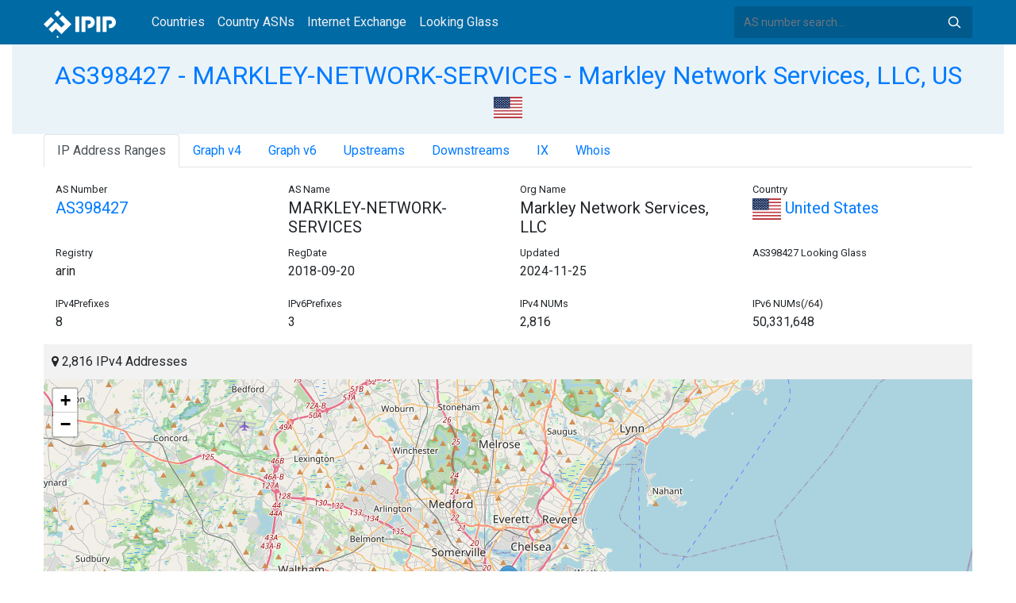

--- FILE ---
content_type: text/html; charset=utf-8
request_url: https://whois.ipip.net/AS398427
body_size: 7596
content:


<!doctype html>
<html lang="en">
<head>
    <meta charset="UTF-8" />
    <meta name="viewport" content="width=device-width, initial-scale=1, user-scalable=no">
    <meta http-equiv="X-UA-Compatible" content="IE=Edge,chrome=1">
    <meta name="google-site-verification" content="JudCK5c2jg8MJ8lawX6oWFRVXKs51w_CtnexqDxsjV8" />
    <title>AS398427 MARKLEY-NETWORK-SERVICES - Markley Network Services, LLC, US | IPIP.NET</title>
    <meta name="description" content="AS398427 MARKLEY-NETWORK-SERVICES - Markley Network Services, LLC, US Network Information, IP Address Ranges and Whois Details"/>
    
    <link href="//fonts.googleapis.com/css?family=Roboto" rel="stylesheet">
    <link href="/public/css/bootstrap.min.css" rel="stylesheet" type="text/css" />
    <link href="/public/css/tablesorter.min.css" rel="stylesheet" />

    <link rel="dns-prefetch" href="https://cdn.staticfile.org/">
    <link rel="prefetch" href="https://cdn.staticfile.org/font-awesome/4.7.0/css/font-awesome.css">
<body>
<style>
    .address-header {
        background: #eaf3f8;
        padding: 20px 0;
        text-align: center;
    }

    #myTabContent {
        margin-top: 15px;
    }

    .table tr th {
        font-size: 16px;
        padding: .75em;
    }
    .table tr td {
        font-size: 14px;
        padding: .75em;
    }
</style>
<style>
    header {
        position: relative;
        background: #006aa5;
        z-index: 15;
        top: 0;
        left: 0;
        width: 100%;
    }

    .header-searchbar {
        position: relative;
        width: 300px;
    }
    .header-searchbar input {
        border: 0;
        border-radius: 3px;
        font-size: 14px;
        height: 40px;
        padding: .595rem .75rem;
        background: #005a8c;
        color: #fff;
        width: 100%;
    }
    .header-searchbar input:focus{
        outline:0;
        background:#005381;
        color: #fff;
        box-shadow:none
    }
    .search-icon{
        position: absolute;
        font-size: 12px;
        text-indent: -999px;
        overflow: hidden;
        background-color: transparent;
        background-size: 22px;
        background-image: url('/public/images/search-icon-white.svg');
        background-position: 0 0;
        right: 12px;
        top: 9px;
        padding: 0;
        width: 22px;
        height: 22px;
    }
    #top-nav a.nav-link {
        color: #efefef;
    }
    div.container {
        max-width: 1200px;
    }
    #siteLogo {
        display: none;
    }
</style>
<header class="">
    <div class="to-fix-outer">
        <div class="header-inner">
            <nav class="navbar navbar-expand-md">
                <div class="container align-items-center">
                    <a class="logo" href="/" style="width: 120px; height: 30px;"><img id="siteLogo" src="" alt="Logo"></a>
                    <div class="collapse navbar-collapse" id="top-nav">
                        <ul class="navbar-nav ml-md-2">
                            <li class="nav-item"><a class="nav-link" href="/">Countries</a></li>
                            <li class="nav-item"><a class="nav-link" href="/countries">Country ASNs</a></li>
                            <li class="nav-item"><a class="nav-link" href="/ix/">Internet Exchange</a></li>
                            <li class="nav-item"><a class="nav-link" href="/looking-glass/">Looking Glass</a></li>
                        </ul>
                    </div>
                    <div class="header-searchbar">
                        <form action="/search/" method="get">
                            <input id="header-search-input" class="form-control" name="ip" type="text" value="" required="" placeholder="AS number search...">
                            <button class="btn search-icon" type="submit">Search</button>
                        </form>
                    </div>
                </div>
            </nav>
        </div>
    </div>
</header>

<style>
    .address-header {
        background: #eaf3f8;
        padding: 20px 0;
        text-align: center;
    }

    #myTabContent {
        margin-top: 15px;
    }
</style>

<link rel="stylesheet" href="https://cdn.staticfile.org/font-awesome/4.7.0/css/font-awesome.css">
<link rel="stylesheet" href="/public/css/leaflet.css" />

<style>
    .leaflet-cluster-anim .leaflet-marker-icon, .leaflet-cluster-anim .leaflet-marker-shadow {
        -webkit-transition: -webkit-transform 0.3s ease-out, opacity 0.3s ease-in;
        -moz-transition: -moz-transform 0.3s ease-out, opacity 0.3s ease-in;
        -o-transition: -o-transform 0.3s ease-out, opacity 0.3s ease-in;
        transition: transform 0.3s ease-out, opacity 0.3s ease-in;
    }

    .leaflet-cluster-spider-leg {
         
        -webkit-transition: -webkit-stroke-dashoffset 0.3s ease-out, -webkit-stroke-opacity 0.3s ease-in;
        -moz-transition: -moz-stroke-dashoffset 0.3s ease-out, -moz-stroke-opacity 0.3s ease-in;
        -o-transition: -o-stroke-dashoffset 0.3s ease-out, -o-stroke-opacity 0.3s ease-in;
        transition: stroke-dashoffset 0.3s ease-out, stroke-opacity 0.3s ease-in;
    }
    .marker-cluster-small {
        background-color: rgba(181, 226, 140, 0.6);
    }
    .marker-cluster-small div {
        background-color: rgba(110, 204, 57, 0.6);
    }

    .marker-cluster-medium {
        background-color: rgba(241, 211, 87, 0.6);
    }
    .marker-cluster-medium div {
        background-color: rgba(240, 194, 12, 0.6);
    }

    .marker-cluster-large {
        background-color: rgba(253, 156, 115, 0.6);
    }
    .marker-cluster-large div {
        background-color: rgba(241, 128, 23, 0.6);
    }

     
    .leaflet-oldie .marker-cluster-small {
        background-color: rgb(181, 226, 140);
    }
    .leaflet-oldie .marker-cluster-small div {
        background-color: rgb(110, 204, 57);
    }

    .leaflet-oldie .marker-cluster-medium {
        background-color: rgb(241, 211, 87);
    }
    .leaflet-oldie .marker-cluster-medium div {
        background-color: rgb(240, 194, 12);
    }

    .leaflet-oldie .marker-cluster-large {
        background-color: rgb(253, 156, 115);
    }
    .leaflet-oldie .marker-cluster-large div {
        background-color: rgb(241, 128, 23);
    }

    .marker-cluster {
        background-clip: padding-box;
        border-radius: 20px;
    }
    .marker-cluster div {
        width: 30px;
        height: 30px;
        margin-left: 5px;
        margin-top: 5px;

        text-align: center;
        border-radius: 15px;
        font: 12px "Helvetica Neue", Arial, Helvetica, sans-serif;
    }
    .marker-cluster span {
        line-height: 30px;
    }
</style>

<script src="/public/js/leaflet.js" type="text/javascript"></script>
<script src="/public/js/leaflet.markercluster.js" type="text/javascript"></script>
<div class="container-fluid">
    <div class="address-header">
        <div class="container">
            <h2><a href="/AS398427">AS398427 - MARKLEY-NETWORK-SERVICES - Markley Network Services, LLC, US</a></h2>
            <div>
            
                <a href="/countries/US" title="United States 2816 IPv4 Addresses"><img src="/public/flags/US.svg" width="36px;" alt="United States" /></a>
            
            </div>
        </div>
    </div>
</div>
<div class="container-fluid">
    <div class="container">
    <ul class="nav nav-tabs" id="myTab" role="tablist">

        <li class="nav-item">
            <a class="nav-link active" id="range-tab" data-toggle="tab" href="#range" role="tab" aria-controls="range" aria-selected="false">IP Address Ranges</a>
        </li>


        <li class="nav-item">
            <a class="nav-link" id="graph-tab" data-toggle="tab" href="#graph" role="tab" aria-controls="graph" aria-selected="false">Graph v4</a>
        </li>


<li class="nav-item">
    <a class="nav-link" id="graph6-tab" data-toggle="tab" href="#graph6" role="tab" aria-controls="graph6" aria-selected="false">Graph v6</a>
</li>


        <li class="nav-item">
            <a class="nav-link" id="upstream-tab" data-toggle="tab" href="#upstream" role="tab" aria-controls="upstream" aria-selected="false">Upstreams</a>
        </li>


        <li class="nav-item">
            <a class="nav-link" id="downstream-tab" data-toggle="tab" href="#downstream" role="tab" aria-controls="downstream" aria-selected="false">Downstreams</a>
        </li>


    <li class="nav-item">
        <a class="nav-link" id="ix-tab" data-toggle="tab" href="#ix" role="tab" aria-controls="ix" aria-selected="false">IX</a>
    </li>
        

    <li class="nav-item">
        <a class="nav-link" id="home-tab" data-toggle="tab" href="#whois" role="tab" aria-controls="whois" aria-selected="true">Whois</a>
    </li>
    </ul>
    <div class="tab-content" id="myTabContent">
        
        <div class="tab-pane fade show active" id="range" role="tabpanel" aria-labelledby="range-tab">
            <div class="container">
                <div class="row">
                    <div class="col-sm-3">
                        <small>AS Number</small>
                        <h5><a href="/AS398427" title="AS398427 Markley Network Services, LLC">AS398427</a> </h5>
                    </div>
                    <div class="col-sm-3">
                        <small>AS Name</small>
                        <h5>MARKLEY-NETWORK-SERVICES</h5>
                    </div>
                    <div class="col-sm-3">
                        <small>Org Name</small>
                        <h5>Markley Network Services, LLC</h5>
                    </div>
                    <div class="col-sm-3">
                        <small>Country</small>
                        <h5><a href="/countries/US"><img width="36px" src="/public/flags/US.svg"/> United States</a></h5>
                    </div>
                </div>
                <div class="row">
                    <div class="col-sm-3">
                        <small>Registry</small>
                        <p>arin</p>
                    </div>
                    <div class="col-sm-3">
                        <small>RegDate</small>
                        <p>2018-09-20</p>
                    </div>
                    <div class="col-sm-3">
                        <small>Updated</small>
                        <p>2024-11-25</p>
                    </div>
                    <div class="col-sm-3">
                        <small>AS398427 Looking Glass</small>
                        <h5></h5>
                    </div>
                </div>
                <div class="row">
                    <div class="col-sm-3">
                        <small>IPv4Prefixes</small>
                        <p>8</p>
                    </div>
                    <div class="col-sm-3">
                        <small>IPv6Prefixes</small>
                        <p>3</p>
                    </div>
                    <div class="col-sm-3">
                        <small>IPv4 NUMs</small>
                        <p>2,816</p>
                    </div>
                    <div class="col-sm-3">
                        <small>IPv6 NUMs(/64)</small>
                        <p>50,331,648</p>
                    </div>
                </div>
            </div>
            <div class="row">
                <div class="col-md-12">
                    <div style="background: #f2f2f2;padding: 10px;"><i class="fa fa-map-marker"></i> 2,816 IPv4 Addresses</div>
                    <div id="ip-region-map" style="width:100%;height:550px;"></div>
                </div>
            </div>
            <ul class="nav nav-pills justify-content-md-center" id="pills-tab" role="tablist">
                
                <li class="nav-item">
                    <a class="nav-link active" id="pills-ipv4-tab" data-toggle="pill" href="#pills-ipv4" role="tab" aria-controls="pills-ipv4" aria-selected="true">IPv4 Ranges</a>
                </li>
                
                
                <li class="nav-item">
                    <a class="nav-link" id="pills-ipv6-tab" data-toggle="pill" href="#pills-ipv6" role="tab" aria-controls="pills-ipv6" aria-selected="false">IPv6 Ranges</a>
                </li>
                
            </ul>
            <div class="tab-content" id="pills-tabContent">
                
                <div class="tab-pane fade show active" id="pills-ipv4" role="tabpanel" aria-labelledby="pills-ipv4-tab">
                    <div class="table-responsive">
                    <table class="table">
                        <thead>
                        <tr>
                            <th  style="width: 200px">CIDR</th>
                            <th style="width: 700px">Description</th>
                            <th>IP Num</th>
                        </tr>
                        </thead>
                    
                        
                        
                        <tr>
                            <td>
                                <a href="/AS398427/185.165.212.0/24" title="Markley Network Services, LLC">185.165.212.0/24</a>
                                <div style="float:right;width: 45px;">
                                    
                                    <img src="/public/images/irr_valid.png" style="float:right;" alt="IRR Valid" title="IRR Valid"/>
                                </div>
                            </td>
                            <td>Markley Network Services, LLC</td>
                            <td>256</td>
                        </tr>
                        
                        <tr>
                            <td>
                                <a href="/AS398427/185.165.213.0/24" title="Markley Network Services, LLC">185.165.213.0/24</a>
                                <div style="float:right;width: 45px;">
                                    
                                    <img src="/public/images/irr_valid.png" style="float:right;" alt="IRR Valid" title="IRR Valid"/>
                                </div>
                            </td>
                            <td>Markley Network Services, LLC</td>
                            <td>256</td>
                        </tr>
                        
                        <tr>
                            <td>
                                <a href="/AS398427/185.165.214.0/24" title="Markley Network Services, LLC">185.165.214.0/24</a>
                                <div style="float:right;width: 45px;">
                                    
                                    <img src="/public/images/irr_valid.png" style="float:right;" alt="IRR Valid" title="IRR Valid"/>
                                </div>
                            </td>
                            <td>Markley Network Services, LLC</td>
                            <td>256</td>
                        </tr>
                        
                        <tr>
                            <td>
                                <a href="/AS398427/185.165.215.0/24" title="Markley Network Services, LLC">185.165.215.0/24</a>
                                <div style="float:right;width: 45px;">
                                    
                                    <img src="/public/images/irr_valid.png" style="float:right;" alt="IRR Valid" title="IRR Valid"/>
                                </div>
                            </td>
                            <td>Markley Network Services, LLC</td>
                            <td>256</td>
                        </tr>
                        
                        <tr>
                            <td>
                                <a href="/AS398427/185.172.188.0/22" title="Markley Network Services, LLC">185.172.188.0/22</a>
                                <div style="float:right;width: 45px;">
                                    
                                    <img src="/public/images/irr_valid.png" style="float:right;" alt="IRR Valid" title="IRR Valid"/>
                                </div>
                            </td>
                            <td>Markley Network Services, LLC</td>
                            <td>1024</td>
                        </tr>
                        
                        <tr>
                            <td>
                                <a href="/AS398427/185.172.190.0/24" title="Markley Network Services, LLC">185.172.190.0/24</a>
                                <div style="float:right;width: 45px;">
                                    <img src="/public/images/rpki_valid.png" title="ROA Signed and Valid" alt="ROA Signed and Valid"/>
                                    <img src="/public/images/irr_parent_valid.png" style="float:right;" alt="IRR Parent Valid" title="IRR Match - Parent Entry Found"/>
                                </div>
                            </td>
                            <td>Markley Network Services, LLC</td>
                            <td>256</td>
                        </tr>
                        
                        <tr>
                            <td>
                                <a href="/AS398427/185.178.153.0/24" title="Markley Network Services, LLC">185.178.153.0/24</a>
                                <div style="float:right;width: 45px;">
                                    <img src="/public/images/rpki_valid.png" title="ROA Signed and Valid" alt="ROA Signed and Valid"/>
                                    <img src="/public/images/irr_valid.png" style="float:right;" alt="IRR Valid" title="IRR Valid"/>
                                </div>
                            </td>
                            <td>Markley Network Services, LLC</td>
                            <td>256</td>
                        </tr>
                        
                        <tr>
                            <td>
                                <a href="/AS398427/216.83.172.0/23" title="Markley Network Services, LLC">216.83.172.0/23</a>
                                <div style="float:right;width: 45px;">
                                    <img src="/public/images/rpki_valid.png" title="ROA Signed and Valid" alt="ROA Signed and Valid"/>
                                    <img src="/public/images/irr_valid.png" style="float:right;" alt="IRR Valid" title="IRR Valid"/>
                                </div>
                            </td>
                            <td>Markley Network Services, LLC</td>
                            <td>512</td>
                        </tr>
                        
                    </table>
                    </div>
                </div>
                
                
                <div class="tab-pane fade" id="pills-ipv6" role="tabpanel" aria-labelledby="pills-ipv6-tab">
                    <div class="table-responsive">
                    <table class="table">
                        <thead>
                        <tr>
                            <th style="width: 200px">CIDR</th>
                            <th style="width: 700px">Description</th>
                            <th>IP NUMs(prefix /64)</th>
                        </tr>
                        </thead>
                        
                        
                    
                        <tr>
                            <td>
                                <a href="/AS398427/2602:fd35::/40" title="Markley Network Services, LLC">2602:fd35::/40</a>
                                <div style="float:right;width: 45px;">
                                    
                                    <img src="/public/images/irr_valid.png" style="float:right;" alt="IRR Valid" title="IRR Valid"/>
                                </div>
                            </td>
                            <td>Markley Network Services, LLC</td>
                            <td>16777216</td>
                        </tr>
                    
                        <tr>
                            <td>
                                <a href="/AS398427/2602:fd35:100::/40" title="Markley Network Services, LLC">2602:fd35:100::/40</a>
                                <div style="float:right;width: 45px;">
                                    <img src="/public/images/rpki_valid.png" title="ROA Signed and Valid" alt="ROA Signed and Valid"/>
                                    <img src="/public/images/irr_valid.png" style="float:right;" alt="IRR Valid" title="IRR Valid"/>
                                </div>
                            </td>
                            <td>Markley Network Services, LLC</td>
                            <td>16777216</td>
                        </tr>
                    
                        <tr>
                            <td>
                                <a href="/AS398427/2602:fd35:200::/40" title="Markley Network Services, LLC">2602:fd35:200::/40</a>
                                <div style="float:right;width: 45px;">
                                    
                                    <img src="/public/images/irr_valid.png" style="float:right;" alt="IRR Valid" title="IRR Valid"/>
                                </div>
                            </td>
                            <td>Markley Network Services, LLC</td>
                            <td>16777216</td>
                        </tr>
                    
                    </table>
                    </div>
                </div>
                
            </div>
        </div>
        
        
        <div class="tab-pane fade" id="graph" role="tabpanel" aria-labelledby="graph-tab">
            <embed src="/graph/AS398427" alt="AS Graph IPv4" title="AS Graph IPv4">
        </div>
        
        
        <div class="tab-pane fade" id="graph6" role="tabpanel" aria-labelledby="graph6-tab">
            <embed src="/graph6/AS398427" alt="AS Graph IPv6" title="AS Graph IPv6">
        </div>
        
        
        <div class="tab-pane fade" id="upstream" role="tabpanel" aria-labelledby="upstream-tab">
            <div class="table-responsive">
            <table class="table">
                <thead>
                <tr>
                    <th>AS</th>
                    <th>Description</th>
                    <th>Country/Region</th>
                    <th>IPv4 NUMs</th>
                    <th>IPv6 NUMs</th>
                    <th>IPv4</th>
                    <th>IPv6</th>
                </tr>
                </thead>
                
                
                <tr data-type="1">
                    <td style="width: 100px"><a href="/AS11776" title="AS11776 - ATLANTICBB-JOHNSTOWN - Breezeline, US">AS11776</a> </td>
                    <td style="width: 500px">ATLANTICBB-JOHNSTOWN - Breezeline, US</td>
                    <td style="width: 150px;">
                        <a href="/countries/US"><img width="36px" src="/public/flags/US.svg" alt="United States"></a>
                    </td>
                    <td style="width: 120px">1,059,584</td>
                    <td style="width: 120px">18,254,200,832</td>
                    <td style="color: #fff"> <span style="font-size: 0px">IPv4</span> <img alt="IPv4" src="https://img.icons8.com/color/26/000000/checkmark.png"> </td>
                    <td style="color: #fff"><img src="https://img.icons8.com/windows/26/000000/delete-sign.png"> </td>
                </tr>
                
                
                
                <tr data-type="3">
                    <td style="width: 100px"><a href="/AS46887" title="AS46887 - CROWNCASTLE-AS46887 - Crown Castle Fiber LLC, US">AS46887</a> </td>
                    <td style="width: 500px">CROWNCASTLE-AS46887 - Crown Castle Fiber LLC, US</td>
                    <td style="width: 150px;">
                        <a href="/countries/US"><img width="36px" src="/public/flags/US.svg" alt="United States"></a>
                    </td>
                    <td style="width: 120px">866,048</td>
                    <td style="width: 120px">17,180,262,400</td>
                    <td style="color: #fff"> <span style="font-size: 0px">IPv4</span> <img alt="IPv4" src="https://img.icons8.com/color/26/000000/checkmark.png"> </td>
                    <td style="color: #fff"> <span style="font-size: 0px">IPv6</span> <img alt="IPv6" src="https://img.icons8.com/color/26/000000/checkmark.png"> </td>
                </tr>
                
                
                
                <tr data-type="3">
                    <td style="width: 100px"><a href="/AS174" title="AS174 - COGENT-174 - Cogent Communications, LLC, US">AS174</a> </td>
                    <td style="width: 500px">COGENT-174 - Cogent Communications, LLC, US</td>
                    <td style="width: 150px;">
                        <a href="/countries/US"><img width="36px" src="/public/flags/US.svg" alt="United States"></a>
                    </td>
                    <td style="width: 120px">35,915,520</td>
                    <td style="width: 120px">221,394,632,704</td>
                    <td style="color: #fff"> <span style="font-size: 0px">IPv4</span> <img alt="IPv4" src="https://img.icons8.com/color/26/000000/checkmark.png"> </td>
                    <td style="color: #fff"> <span style="font-size: 0px">IPv6</span> <img alt="IPv6" src="https://img.icons8.com/color/26/000000/checkmark.png"> </td>
                </tr>
                
                
                
                <tr data-type="3">
                    <td style="width: 100px"><a href="/AS2914" title="AS2914 - NTT-DATA-2914 - NTT America, Inc., US">AS2914</a> </td>
                    <td style="width: 500px">NTT-DATA-2914 - NTT America, Inc., US</td>
                    <td style="width: 150px;">
                        <a href="/countries/US"><img width="36px" src="/public/flags/US.svg" alt="United States"></a>
                    </td>
                    <td style="width: 120px">6,327,552</td>
                    <td style="width: 120px">30,065,098,752</td>
                    <td style="color: #fff"> <span style="font-size: 0px">IPv4</span> <img alt="IPv4" src="https://img.icons8.com/color/26/000000/checkmark.png"> </td>
                    <td style="color: #fff"> <span style="font-size: 0px">IPv6</span> <img alt="IPv6" src="https://img.icons8.com/color/26/000000/checkmark.png"> </td>
                </tr>
                
                
                
                <tr data-type="3">
                    <td style="width: 100px"><a href="/AS6079" title="AS6079 - RCN-AS - RCN, US">AS6079</a> </td>
                    <td style="width: 500px">RCN-AS - RCN, US</td>
                    <td style="width: 150px;">
                        <a href="/countries/US"><img width="36px" src="/public/flags/US.svg" alt="United States"></a>
                    </td>
                    <td style="width: 120px">3,780,608</td>
                    <td style="width: 120px">976,035,381,248</td>
                    <td style="color: #fff"> <span style="font-size: 0px">IPv4</span> <img alt="IPv4" src="https://img.icons8.com/color/26/000000/checkmark.png"> </td>
                    <td style="color: #fff"> <span style="font-size: 0px">IPv6</span> <img alt="IPv6" src="https://img.icons8.com/color/26/000000/checkmark.png"> </td>
                </tr>
                
                
                
                <tr data-type="3">
                    <td style="width: 100px"><a href="/AS6939" title="AS6939 - HURRICANE - Hurricane Electric LLC, US">AS6939</a> </td>
                    <td style="width: 500px">HURRICANE - Hurricane Electric LLC, US</td>
                    <td style="width: 150px;">
                        <a href="/countries/US"><img width="36px" src="/public/flags/US.svg" alt="United States"></a>
                    </td>
                    <td style="width: 120px">579,328</td>
                    <td style="width: 120px">282,631,665,680,384</td>
                    <td style="color: #fff"> <span style="font-size: 0px">IPv4</span> <img alt="IPv4" src="https://img.icons8.com/color/26/000000/checkmark.png"> </td>
                    <td style="color: #fff"> <span style="font-size: 0px">IPv6</span> <img alt="IPv6" src="https://img.icons8.com/color/26/000000/checkmark.png"> </td>
                </tr>
                
                
            </table>
            </div>
        </div>
        
        
        <div class="tab-pane fade" id="downstream" role="tabpanel" aria-labelledby="downstream-tab">
            <div class="table-responsive">
            <table class="table">
                <thead>
                <tr>
                    <th>AS</th>
                    <th>Description</th>
                    <th>Country/Region</th>
                    <th>IPv4 NUMs</th>
                    <th>IPv6 NUMs</th>
                    <th>IPv4</th>
                    <th>IPv6</th>
                </tr>
                </thead>
                
                
                <tr data-type="1">
                    <td style="width: 100px"><a href="/AS2738" title="AS2738 - AS-SHIELDS-COM - Shields Health Care Group, US">AS2738</a> </td>
                    <td style="width: 500px">AS-SHIELDS-COM - Shields Health Care Group, US</td>
                    <td style="width: 150px;">
                        <a href="/countries/US"><img width="36px" src="/public/flags/US.svg" alt="United States"></a>
                    </td>
                    <td style="width: 120px">256</td>
                    <td style="width: 120px">0</td>
                    <td style="color: #fff"> <span style="font-size: 0px">IPv4</span> <img alt="IPv4" src="https://img.icons8.com/color/26/000000/checkmark.png"> </td>
                    <td style="color: #fff"><img src="https://img.icons8.com/windows/26/000000/delete-sign.png"> </td>
                </tr>
                    
                
                
                <tr data-type="1">
                    <td style="width: 100px"><a href="/AS6932" title="AS6932 - EBSCOPUB - EBSCO Publishing, US">AS6932</a> </td>
                    <td style="width: 500px">EBSCOPUB - EBSCO Publishing, US</td>
                    <td style="width: 150px;">
                        <a href="/countries/US"><img width="36px" src="/public/flags/US.svg" alt="United States"></a>
                    </td>
                    <td style="width: 120px">65,536</td>
                    <td style="width: 120px">0</td>
                    <td style="color: #fff"> <span style="font-size: 0px">IPv4</span> <img alt="IPv4" src="https://img.icons8.com/color/26/000000/checkmark.png"> </td>
                    <td style="color: #fff"><img src="https://img.icons8.com/windows/26/000000/delete-sign.png"> </td>
                </tr>
                    
                
                
                <tr data-type="3">
                    <td style="width: 100px"><a href="/AS19712" title="AS19712 - ZOLL-CHELM - ZOLL Medical Corporation, US">AS19712</a> </td>
                    <td style="width: 500px">ZOLL-CHELM - ZOLL Medical Corporation, US</td>
                    <td style="width: 150px;">
                        <a href="/countries/US"><img width="36px" src="/public/flags/US.svg" alt="United States"></a>
                    </td>
                    <td style="width: 120px">256</td>
                    <td style="width: 120px">65,536</td>
                    <td style="color: #fff"> <span style="font-size: 0px">IPv4</span> <img alt="IPv4" src="https://img.icons8.com/color/26/000000/checkmark.png"> </td>
                    <td style="color: #fff"> <span style="font-size: 0px">IPv6</span> <img alt="IPv6" src="https://img.icons8.com/color/26/000000/checkmark.png"> </td>
                </tr>
                    
                
                
                <tr data-type="1">
                    <td style="width: 100px"><a href="/AS19733" title="AS19733 - DCU-LCO1 - Digital Federal Credit Union, US">AS19733</a> </td>
                    <td style="width: 500px">DCU-LCO1 - Digital Federal Credit Union, US</td>
                    <td style="width: 150px;">
                        <a href="/countries/US"><img width="36px" src="/public/flags/US.svg" alt="United States"></a>
                    </td>
                    <td style="width: 120px">256</td>
                    <td style="width: 120px">0</td>
                    <td style="color: #fff"> <span style="font-size: 0px">IPv4</span> <img alt="IPv4" src="https://img.icons8.com/color/26/000000/checkmark.png"> </td>
                    <td style="color: #fff"><img src="https://img.icons8.com/windows/26/000000/delete-sign.png"> </td>
                </tr>
                    
                
                
                <tr data-type="1">
                    <td style="width: 100px"><a href="/AS26167" title="AS26167 - ASN-MARKLEY - Markley Boston LLC, US">AS26167</a> </td>
                    <td style="width: 500px">ASN-MARKLEY - Markley Boston LLC, US</td>
                    <td style="width: 150px;">
                        <a href="/countries/US"><img width="36px" src="/public/flags/US.svg" alt="United States"></a>
                    </td>
                    <td style="width: 120px">6,912</td>
                    <td style="width: 120px">65,536</td>
                    <td style="color: #fff"> <span style="font-size: 0px">IPv4</span> <img alt="IPv4" src="https://img.icons8.com/color/26/000000/checkmark.png"> </td>
                    <td style="color: #fff"><img src="https://img.icons8.com/windows/26/000000/delete-sign.png"> </td>
                </tr>
                    
                
                
                <tr data-type="1">
                    <td style="width: 100px"><a href="/AS31980" title="AS31980 - BAUPOST - The Baupost Group, LLC, US">AS31980</a> </td>
                    <td style="width: 500px">BAUPOST - The Baupost Group, LLC, US</td>
                    <td style="width: 150px;">
                        <a href="/countries/US"><img width="36px" src="/public/flags/US.svg" alt="United States"></a>
                    </td>
                    <td style="width: 120px">256</td>
                    <td style="width: 120px">0</td>
                    <td style="color: #fff"> <span style="font-size: 0px">IPv4</span> <img alt="IPv4" src="https://img.icons8.com/color/26/000000/checkmark.png"> </td>
                    <td style="color: #fff"><img src="https://img.icons8.com/windows/26/000000/delete-sign.png"> </td>
                </tr>
                    
                
                
                <tr data-type="1">
                    <td style="width: 100px"><a href="/AS46964" title="AS46964 - BROADINSTITUTE-AS - The Broad Institute, Inc., US">AS46964</a> </td>
                    <td style="width: 500px">BROADINSTITUTE-AS - The Broad Institute, Inc., US</td>
                    <td style="width: 150px;">
                        <a href="/countries/US"><img width="36px" src="/public/flags/US.svg" alt="United States"></a>
                    </td>
                    <td style="width: 120px">16,384</td>
                    <td style="width: 120px">0</td>
                    <td style="color: #fff"> <span style="font-size: 0px">IPv4</span> <img alt="IPv4" src="https://img.icons8.com/color/26/000000/checkmark.png"> </td>
                    <td style="color: #fff"><img src="https://img.icons8.com/windows/26/000000/delete-sign.png"> </td>
                </tr>
                    
                
                
                <tr data-type="1">
                    <td style="width: 100px"><a href="/AS399313" title="AS399313 - LOWELL-INT - TUFTS ASSOCIATED HEALTH PLANS, INC., US">AS399313</a> </td>
                    <td style="width: 500px">LOWELL-INT - TUFTS ASSOCIATED HEALTH PLANS, INC., US</td>
                    <td style="width: 150px;">
                        <a href="/countries/US"><img width="36px" src="/public/flags/US.svg" alt="United States"></a>
                    </td>
                    <td style="width: 120px">5,120</td>
                    <td style="width: 120px">0</td>
                    <td style="color: #fff"> <span style="font-size: 0px">IPv4</span> <img alt="IPv4" src="https://img.icons8.com/color/26/000000/checkmark.png"> </td>
                    <td style="color: #fff"><img src="https://img.icons8.com/windows/26/000000/delete-sign.png"> </td>
                </tr>
                    
                
                
                <tr data-type="1">
                    <td style="width: 100px"><a href="/AS11894" title="AS11894 - SERVICE-CREDIT-UNION-11894 - Service Credit Union, US">AS11894</a> </td>
                    <td style="width: 500px">SERVICE-CREDIT-UNION-11894 - Service Credit Union, US</td>
                    <td style="width: 150px;">
                        <a href="/countries/US"><img width="36px" src="/public/flags/US.svg" alt="United States"></a>
                    </td>
                    <td style="width: 120px">512</td>
                    <td style="width: 120px">0</td>
                    <td style="color: #fff"> <span style="font-size: 0px">IPv4</span> <img alt="IPv4" src="https://img.icons8.com/color/26/000000/checkmark.png"> </td>
                    <td style="color: #fff"><img src="https://img.icons8.com/windows/26/000000/delete-sign.png"> </td>
                </tr>
                    
                
                
                <tr data-type="1">
                    <td style="width: 100px"><a href="/AS32926" title="AS32926 - MSLC - Massachusetts State Lottery Commission, US">AS32926</a> </td>
                    <td style="width: 500px">MSLC - Massachusetts State Lottery Commission, US</td>
                    <td style="width: 150px;">
                        <a href="/countries/US"><img width="36px" src="/public/flags/US.svg" alt="United States"></a>
                    </td>
                    <td style="width: 120px">512</td>
                    <td style="width: 120px">0</td>
                    <td style="color: #fff"> <span style="font-size: 0px">IPv4</span> <img alt="IPv4" src="https://img.icons8.com/color/26/000000/checkmark.png"> </td>
                    <td style="color: #fff"><img src="https://img.icons8.com/windows/26/000000/delete-sign.png"> </td>
                </tr>
                    
                
                
                <tr data-type="1">
                    <td style="width: 100px"><a href="/AS5724" title="AS5724 - UMASSMED - University of Massachusetts Medical School, US">AS5724</a> </td>
                    <td style="width: 500px">UMASSMED - University of Massachusetts Medical School, US</td>
                    <td style="width: 150px;">
                        <a href="/countries/US"><img width="36px" src="/public/flags/US.svg" alt="United States"></a>
                    </td>
                    <td style="width: 120px">65,536</td>
                    <td style="width: 120px">0</td>
                    <td style="color: #fff"> <span style="font-size: 0px">IPv4</span> <img alt="IPv4" src="https://img.icons8.com/color/26/000000/checkmark.png"> </td>
                    <td style="color: #fff"><img src="https://img.icons8.com/windows/26/000000/delete-sign.png"> </td>
                </tr>
                    
                
                
                <tr data-type="1">
                    <td style="width: 100px"><a href="/AS32973" title="AS32973 - BCL-ASN - Bracebridge Capital, LLC, US">AS32973</a> </td>
                    <td style="width: 500px">BCL-ASN - Bracebridge Capital, LLC, US</td>
                    <td style="width: 150px;">
                        <a href="/countries/US"><img width="36px" src="/public/flags/US.svg" alt="United States"></a>
                    </td>
                    <td style="width: 120px">512</td>
                    <td style="width: 120px">0</td>
                    <td style="color: #fff"> <span style="font-size: 0px">IPv4</span> <img alt="IPv4" src="https://img.icons8.com/color/26/000000/checkmark.png"> </td>
                    <td style="color: #fff"><img src="https://img.icons8.com/windows/26/000000/delete-sign.png"> </td>
                </tr>
                    
                
                
                <tr data-type="1">
                    <td style="width: 100px"><a href="/AS40444" title="AS40444 - ASN-CC - Constant Contact, Inc, US">AS40444</a> </td>
                    <td style="width: 500px">ASN-CC - Constant Contact, Inc, US</td>
                    <td style="width: 150px;">
                        <a href="/countries/US"><img width="36px" src="/public/flags/US.svg" alt="United States"></a>
                    </td>
                    <td style="width: 120px">2,304</td>
                    <td style="width: 120px">0</td>
                    <td style="color: #fff"> <span style="font-size: 0px">IPv4</span> <img alt="IPv4" src="https://img.icons8.com/color/26/000000/checkmark.png"> </td>
                    <td style="color: #fff"><img src="https://img.icons8.com/windows/26/000000/delete-sign.png"> </td>
                </tr>
                    
                
                
                <tr data-type="1">
                    <td style="width: 100px"><a href="/AS46150" title="AS46150 - SNHU - Southern New Hampshire University, US">AS46150</a> </td>
                    <td style="width: 500px">SNHU - Southern New Hampshire University, US</td>
                    <td style="width: 150px;">
                        <a href="/countries/US"><img width="36px" src="/public/flags/US.svg" alt="United States"></a>
                    </td>
                    <td style="width: 120px">256</td>
                    <td style="width: 120px">0</td>
                    <td style="color: #fff"> <span style="font-size: 0px">IPv4</span> <img alt="IPv4" src="https://img.icons8.com/color/26/000000/checkmark.png"> </td>
                    <td style="color: #fff"><img src="https://img.icons8.com/windows/26/000000/delete-sign.png"> </td>
                </tr>
                    
                
                
                <tr data-type="1">
                    <td style="width: 100px"><a href="/AS397424" title="AS397424 - WAM-ASN-01 - Weiss Asset Management LP, US">AS397424</a> </td>
                    <td style="width: 500px">WAM-ASN-01 - Weiss Asset Management LP, US</td>
                    <td style="width: 150px;">
                        <a href="/countries/US"><img width="36px" src="/public/flags/US.svg" alt="United States"></a>
                    </td>
                    <td style="width: 120px">256</td>
                    <td style="width: 120px">0</td>
                    <td style="color: #fff"> <span style="font-size: 0px">IPv4</span> <img alt="IPv4" src="https://img.icons8.com/color/26/000000/checkmark.png"> </td>
                    <td style="color: #fff"><img src="https://img.icons8.com/windows/26/000000/delete-sign.png"> </td>
                </tr>
                    
                
            </table>
            </div>
        </div>
        
        
        <div class="tab-pane fade" id="ix" role="tabpanel" aria-labelledby="ix-tab">
            <div class="table-responsive">
                <h3 style="text-align: center">Peers at this Exchange Point</h3>
                <table class="table">
                    <thead>
                    <tr>
                        <th>Country/Region</th>
                        <th>IX</th>
                        <th>IPv4</th>
                        <th>IPv6</th>
                        <th width="100px">Port Speed</th>
                        <th width="160px">Updated</th>
                    </tr>
                    </thead>
                
                    <tr>
                        <td><a title="United States" href="/countries/US"><img alt="United States" width="30px" src="/public/flags/US.svg"> </a> </td>
                        <td><a href="/ix/565" title="Boston Internet Exchange - Boston Internet Exchange">Boston Internet Exchange - Boston Internet Exchange</a> </td>
                        <td><a href="https://en.ipip.net/ip/206.108.236.200.html">206.108.236.200</a> </td>
                        <td><a href="https://en.ipip.net/ip/2001:504:24:1::6145:b2.html">2001:504:24:1::6145:b2</a> </td>
                        <td>100 Gbps</td>
                        <td>2025-07-29 20:23:33</td>
                    </tr>
                
                    <tr>
                        <td><a title="United States" href="/countries/US"><img alt="United States" width="30px" src="/public/flags/US.svg"> </a> </td>
                        <td><a href="/ix/565" title="Boston Internet Exchange - Boston Internet Exchange">Boston Internet Exchange - Boston Internet Exchange</a> </td>
                        <td><a href="https://en.ipip.net/ip/206.108.236.100.html">206.108.236.100</a> </td>
                        <td><a href="https://en.ipip.net/ip/2001:504:24:1::6145:b1.html">2001:504:24:1::6145:b1</a> </td>
                        <td>100 Gbps</td>
                        <td>2025-07-29 20:23:32</td>
                    </tr>
                
                </table>

                <h3 style="text-align: center">Private Peering Facilities</h3>
                <table class="table table-bordered">
                    <thead>
                    <tr>
                        <th>Country/Region</th>
                        <th>Name</th>
                        <th>City</th>
                        <th>Website</th>
                        <th width="160px">Updated</th>
                    </tr>
                    </thead>
                    
                    <tr>
                        <td><img src="/public/flags/US.svg" width="30px"/> </td>
                        <td>Markley Group One Summer Street Boston</td>
                        <td>Boston</td>
                        <td><a href="http://www.markleygroup.com/" target="_blank">http://www.markleygroup.com/</a> </td>
                        <td>2023-10-10 16:18:29</td>
                    </tr>
                    
                </table>
            </div>
        </div>
        
    
            <div class="tab-pane fade" id="whois" role="tabpanel" aria-labelledby="whois-tab">
                <pre>ASNumber:       398427
ASName:         MARKLEY-NETWORK-SERVICES
ASHandle:       AS398427
RegDate:        2020-05-26
Updated:        2020-11-24
Comment:        https://www.markleygroup.com/contact-markley
Comment:        Tel. &#43;1.833.299.1528
Comment:        mns-support@markleygroup.com    
Ref:            https://rdap.arin.net/registry/autnum/398427


OrgName:        Markley Network Services, LLC
OrgId:          MNSL-7
Address:        1 Summer Street
City:           Boston
StateProv:      MA
PostalCode:     02110
Country:        US
RegDate:        2018-09-20
Updated:        2024-11-25
Ref:            https://rdap.arin.net/registry/entity/MNSL-7


OrgTechHandle: MNSTE-ARIN
OrgTechName:   MNS Tech
OrgTechPhone:  &#43;1-617-451-6464 
OrgTechEmail:  mns-tech@markleygroup.com
OrgTechRef:    https://rdap.arin.net/registry/entity/MNSTE-ARIN

OrgNOCHandle: MNSNO-ARIN
OrgNOCName:   MNS NOC
OrgNOCPhone:  &#43;1-833-299-1528 
OrgNOCEmail:  mns-support@markleygroup.com
OrgNOCRef:    https://rdap.arin.net/registry/entity/MNSNO-ARIN

OrgAbuseHandle: MNSAB-ARIN
OrgAbuseName:   MNS Abuse
OrgAbusePhone:  &#43;1-617-451-6464 
OrgAbuseEmail:  mns-abuse@markleygroup.com
OrgAbuseRef:    https://rdap.arin.net/registry/entity/MNSAB-ARIN</pre>
            </div>
    </div>
</div>
</div>
<div class="container-fluid">
    <div class="container">
        <nav>
            <ul class="pagination">
            
                <li class="page-item"><a class="page-link" href="/AS398426" title="AS398426 - APOG-RIPON - Apogee Telecom Inc., US">AS398426 - APOG-RIPON - Apogee Telecom Inc., US</a></li>
            
            </ul>
            <ul class="pagination">
            
                <li class="page-item"><a class="page-link" href="/AS398428" title="AS398428 - NMTRANS-HQ-AS01 - N&amp;M Transfer Co., Inc., US">AS398428 - NMTRANS-HQ-AS01 - N&amp;M Transfer Co., Inc., US</a></li>
            
            </ul>
        </nav>
    </div>
</div>

<footer>
    <p style="text-align: center;">&copy; 2013 - 2026 IPIP.net</p>
</footer>
        <style>.grecaptcha-badge{display: none}</style>
<script src="//cdn.bootcdn.net/ajax/libs/jquery/3.5.1/jquery.min.js"></script>
<script src="//www.recaptcha.net/recaptcha/api.js?render=6LdtV-8UAAAAAKjfP71-PvyWopEwNVik8E0p9Cal" charset="UTF-8"></script>
<script>
    if (location.host.indexOf('.ipinsight.io') > -1) {
        $.getScript("https://ajs.ipip.net/ipinsight.js");
        $('#siteLogo').attr('src', '/public/images/logo.svg').show();
    } else {
        $.getScript("https://ajs.ipip.net/ipipw.js");
        $('#siteLogo').attr('src', '/public/images/Logo_IPIP.png').show();
        grecaptcha.ready(function() {
            grecaptcha.execute('6LdtV-8UAAAAAKjfP71-PvyWopEwNVik8E0p9Cal', {action: 'whois_domain'}).then(function(token) {
                $.post('/google/recaptcha', {token:token}, function (res) {});
            });
        });
    }
</script>

<script src="/public/js/popper.min.js" charset="UTF-8" ></script>
<script src="/public/js/bootstrap.min.js" charset="UTF-8" ></script>
<script src="/public/js/jquery.tablesorter.min.js" charset="utf-8"></script>
<script src="/public/js/jquery.tablesorter.widgets.min.js" charset="utf-8"></script>


<script>
    $(function (event) {
        var $pre = $('pre');
        if ($pre.length > 0)
        {
            $('pre').html($('pre').html().replace(/NetRange:(.+)\n/g, "NetRange:<span style=color:blue>$1</span>\n"));
            $('pre').html($('pre').html().replace(/inetnum:(.+)\n/g, "inetnum:<span style=color:blue>$1</span>\n"))
            $('pre').html($('pre').html().replace(/inet6num:(.+)\n/g, "inet6num:<span style=color:blue>$1</span>\n"));

            $('pre').html($('pre').html().replace(/CIDR:(.+)\n/g, "CIDR:<a href='/cidr/$1'><span style=color:#ea27ff>$1</span></a>\n"));
            $('pre').html($('pre').html().replace(/route:(.+)\n/g, "route:<a href='/cidr/$1'><span style=color:#ea27ff>$1</span></a>\n"));
            $('pre').html($('pre').html().replace(/route6:(.+)\n/g, "route6:<a href='/cidr/$1'><span style=color:#ea27ff>$1</span></a>\n"));

            $('pre').html($('pre').html().replace(/AS\d+/g, "<a href='/$&'><span style=color:#ff3419>$&</span></a>"));
            $('pre').html($('pre').html().replace(/([\w|\.|-]+@[\w|\-]+\.\w+\.?.+)\n/g, "<span style=color:#ff4e8c>$1</span>\n"));
        }
    })
</script>
<script type="text/javascript">
    var numberFormat = function(num) {
        if (num >= 1000000000) {
            return (num / 1000000000).toFixed(1).replace(/\.0$/, '') + 'B';
        }
        if (num >= 1000000) {
            return (num / 1000000).toFixed(1).replace(/\.0$/, '') + 'M';
        }
        if (num >= 1000) {
            return (num / 1000).toFixed(1).replace(/\.0$/, '') + 'K';
        }
        return num;
    };
    $(document).ready(function (event) {

        $('#myTab li:first-child a').trigger('click');

        var regions = JSON.parse("[[42.358631,-71.056702,2816]]");
        var map = L.map("ip-region-map").setView([ 30, 0 ], 2);
        L.tileLayer('https://{s}.tile.openstreetmap.org/{z}/{x}/{y}.png', {
            attribution: '&copy; <a href="https://www.openstreetmap.org/copyright">OpenStreetMap</a> contributors'
        }).addTo(map);
        var customMarker = L.Marker.extend({
            options: {customTotal: 0}
        });
        var markers = L.markerClusterGroup({
            iconCreateFunction: function(cluster) {
                var markers = cluster.getAllChildMarkers();
                var total = 0;
                for (var i = 0; i < markers.length; i++) {
                    if(markers[i].options.hasOwnProperty("customTotal")){
                        total += markers[i].options.customTotal;
                    }
                }
                var c = ' marker-cluster-';
                if (total < 1000) {
                    c += 'small';
                } else if (total < 200000) {
                    c += 'medium';
                } else {
                    c += 'large';
                }
                return L.divIcon({
                    html: '<div><span style="white-space:nowrap">' + numberFormat(total) + '</span></div>',
                    className: 'marker-cluster' + c, iconSize: new L.Point(40, 40)
                });
            },
            singleMarkerMode: true,
            maxClusterRadius: 60
        });
        var i;
        for (i = 0; i < regions.length; i++) {
            var marker = new customMarker([ regions[i][0], regions[i][1] ], { customTotal: parseInt(regions[i][2]) }).bindPopup(regions[i][2] + " IPv4 Addresses");
            markers.addLayer(marker);
        }
    
        L.marker("42.358631, -71.056702".split(",")).addTo(map).bindPopup('IX:Boston Internet Exchange\u003cbr\/\u003eIX:Boston Internet Exchange');
    
        map.addLayer(markers).fitBounds(markers.getBounds().pad(0.02), { maxZoom: 11 });
    })
</script>
<script>

    if ($('#pills-ipv4').length == 0 && $('#pills-ipv6').length > 0) {
        $('#pills-ipv6-tab').trigger('click');
    }

    $(function(){
        $('table').tablesorter({
            usNumberFormat : true,
        });
    });
</script>

</body>
</html>
